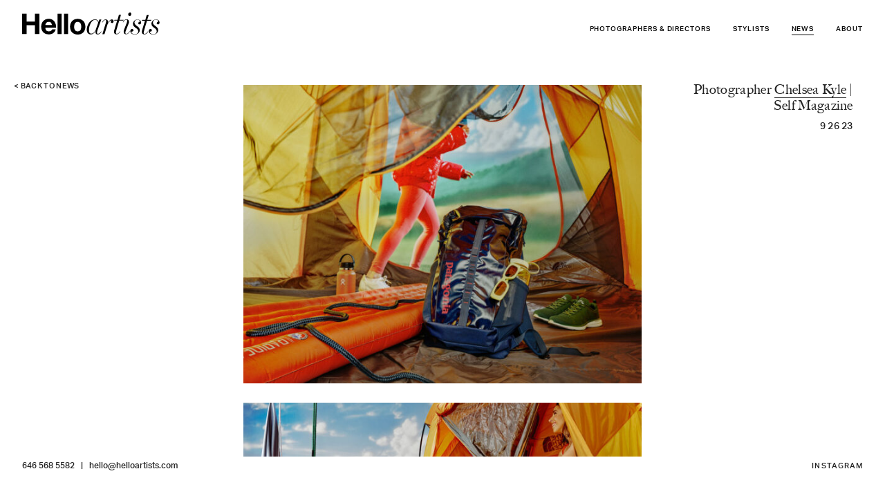

--- FILE ---
content_type: text/html; charset=UTF-8
request_url: https://www.helloartists.com/photographer-chelsea-kyle-self-magazine-3/
body_size: 24148
content:
<!doctype html>
<html class="no-js" lang="en-US">
<head>
  <meta charset="utf-8">
  <meta name="viewport" content="width=device-width, initial-scale=1">
  <link rel="apple-touch-icon" href="https://www.helloartists.com/icon.png">
  <link rel="icon" type="image/png" sizes="96x96" href="https://www.helloartists.com/favicon-96x96.png">
  <title>Photographer Chelsea Kyle | Self Magazine &#8211; Hello Artists</title>
<meta name='robots' content='max-image-preview:large' />
<link rel="alternate" title="oEmbed (JSON)" type="application/json+oembed" href="https://www.helloartists.com/wp-json/oembed/1.0/embed?url=https%3A%2F%2Fwww.helloartists.com%2Fphotographer-chelsea-kyle-self-magazine-3%2F" />
<link rel="alternate" title="oEmbed (XML)" type="text/xml+oembed" href="https://www.helloartists.com/wp-json/oembed/1.0/embed?url=https%3A%2F%2Fwww.helloartists.com%2Fphotographer-chelsea-kyle-self-magazine-3%2F&#038;format=xml" />
<style id='wp-img-auto-sizes-contain-inline-css'>
img:is([sizes=auto i],[sizes^="auto," i]){contain-intrinsic-size:3000px 1500px}
/*# sourceURL=wp-img-auto-sizes-contain-inline-css */
</style>
<style id='wp-block-library-inline-css'>
:root{--wp-block-synced-color:#7a00df;--wp-block-synced-color--rgb:122,0,223;--wp-bound-block-color:var(--wp-block-synced-color);--wp-editor-canvas-background:#ddd;--wp-admin-theme-color:#007cba;--wp-admin-theme-color--rgb:0,124,186;--wp-admin-theme-color-darker-10:#006ba1;--wp-admin-theme-color-darker-10--rgb:0,107,160.5;--wp-admin-theme-color-darker-20:#005a87;--wp-admin-theme-color-darker-20--rgb:0,90,135;--wp-admin-border-width-focus:2px}@media (min-resolution:192dpi){:root{--wp-admin-border-width-focus:1.5px}}.wp-element-button{cursor:pointer}:root .has-very-light-gray-background-color{background-color:#eee}:root .has-very-dark-gray-background-color{background-color:#313131}:root .has-very-light-gray-color{color:#eee}:root .has-very-dark-gray-color{color:#313131}:root .has-vivid-green-cyan-to-vivid-cyan-blue-gradient-background{background:linear-gradient(135deg,#00d084,#0693e3)}:root .has-purple-crush-gradient-background{background:linear-gradient(135deg,#34e2e4,#4721fb 50%,#ab1dfe)}:root .has-hazy-dawn-gradient-background{background:linear-gradient(135deg,#faaca8,#dad0ec)}:root .has-subdued-olive-gradient-background{background:linear-gradient(135deg,#fafae1,#67a671)}:root .has-atomic-cream-gradient-background{background:linear-gradient(135deg,#fdd79a,#004a59)}:root .has-nightshade-gradient-background{background:linear-gradient(135deg,#330968,#31cdcf)}:root .has-midnight-gradient-background{background:linear-gradient(135deg,#020381,#2874fc)}:root{--wp--preset--font-size--normal:16px;--wp--preset--font-size--huge:42px}.has-regular-font-size{font-size:1em}.has-larger-font-size{font-size:2.625em}.has-normal-font-size{font-size:var(--wp--preset--font-size--normal)}.has-huge-font-size{font-size:var(--wp--preset--font-size--huge)}.has-text-align-center{text-align:center}.has-text-align-left{text-align:left}.has-text-align-right{text-align:right}.has-fit-text{white-space:nowrap!important}#end-resizable-editor-section{display:none}.aligncenter{clear:both}.items-justified-left{justify-content:flex-start}.items-justified-center{justify-content:center}.items-justified-right{justify-content:flex-end}.items-justified-space-between{justify-content:space-between}.screen-reader-text{border:0;clip-path:inset(50%);height:1px;margin:-1px;overflow:hidden;padding:0;position:absolute;width:1px;word-wrap:normal!important}.screen-reader-text:focus{background-color:#ddd;clip-path:none;color:#444;display:block;font-size:1em;height:auto;left:5px;line-height:normal;padding:15px 23px 14px;text-decoration:none;top:5px;width:auto;z-index:100000}html :where(.has-border-color){border-style:solid}html :where([style*=border-top-color]){border-top-style:solid}html :where([style*=border-right-color]){border-right-style:solid}html :where([style*=border-bottom-color]){border-bottom-style:solid}html :where([style*=border-left-color]){border-left-style:solid}html :where([style*=border-width]){border-style:solid}html :where([style*=border-top-width]){border-top-style:solid}html :where([style*=border-right-width]){border-right-style:solid}html :where([style*=border-bottom-width]){border-bottom-style:solid}html :where([style*=border-left-width]){border-left-style:solid}html :where(img[class*=wp-image-]){height:auto;max-width:100%}:where(figure){margin:0 0 1em}html :where(.is-position-sticky){--wp-admin--admin-bar--position-offset:var(--wp-admin--admin-bar--height,0px)}@media screen and (max-width:600px){html :where(.is-position-sticky){--wp-admin--admin-bar--position-offset:0px}}

/*# sourceURL=wp-block-library-inline-css */
</style><style id='global-styles-inline-css'>
:root{--wp--preset--aspect-ratio--square: 1;--wp--preset--aspect-ratio--4-3: 4/3;--wp--preset--aspect-ratio--3-4: 3/4;--wp--preset--aspect-ratio--3-2: 3/2;--wp--preset--aspect-ratio--2-3: 2/3;--wp--preset--aspect-ratio--16-9: 16/9;--wp--preset--aspect-ratio--9-16: 9/16;--wp--preset--color--black: #000000;--wp--preset--color--cyan-bluish-gray: #abb8c3;--wp--preset--color--white: #ffffff;--wp--preset--color--pale-pink: #f78da7;--wp--preset--color--vivid-red: #cf2e2e;--wp--preset--color--luminous-vivid-orange: #ff6900;--wp--preset--color--luminous-vivid-amber: #fcb900;--wp--preset--color--light-green-cyan: #7bdcb5;--wp--preset--color--vivid-green-cyan: #00d084;--wp--preset--color--pale-cyan-blue: #8ed1fc;--wp--preset--color--vivid-cyan-blue: #0693e3;--wp--preset--color--vivid-purple: #9b51e0;--wp--preset--gradient--vivid-cyan-blue-to-vivid-purple: linear-gradient(135deg,rgb(6,147,227) 0%,rgb(155,81,224) 100%);--wp--preset--gradient--light-green-cyan-to-vivid-green-cyan: linear-gradient(135deg,rgb(122,220,180) 0%,rgb(0,208,130) 100%);--wp--preset--gradient--luminous-vivid-amber-to-luminous-vivid-orange: linear-gradient(135deg,rgb(252,185,0) 0%,rgb(255,105,0) 100%);--wp--preset--gradient--luminous-vivid-orange-to-vivid-red: linear-gradient(135deg,rgb(255,105,0) 0%,rgb(207,46,46) 100%);--wp--preset--gradient--very-light-gray-to-cyan-bluish-gray: linear-gradient(135deg,rgb(238,238,238) 0%,rgb(169,184,195) 100%);--wp--preset--gradient--cool-to-warm-spectrum: linear-gradient(135deg,rgb(74,234,220) 0%,rgb(151,120,209) 20%,rgb(207,42,186) 40%,rgb(238,44,130) 60%,rgb(251,105,98) 80%,rgb(254,248,76) 100%);--wp--preset--gradient--blush-light-purple: linear-gradient(135deg,rgb(255,206,236) 0%,rgb(152,150,240) 100%);--wp--preset--gradient--blush-bordeaux: linear-gradient(135deg,rgb(254,205,165) 0%,rgb(254,45,45) 50%,rgb(107,0,62) 100%);--wp--preset--gradient--luminous-dusk: linear-gradient(135deg,rgb(255,203,112) 0%,rgb(199,81,192) 50%,rgb(65,88,208) 100%);--wp--preset--gradient--pale-ocean: linear-gradient(135deg,rgb(255,245,203) 0%,rgb(182,227,212) 50%,rgb(51,167,181) 100%);--wp--preset--gradient--electric-grass: linear-gradient(135deg,rgb(202,248,128) 0%,rgb(113,206,126) 100%);--wp--preset--gradient--midnight: linear-gradient(135deg,rgb(2,3,129) 0%,rgb(40,116,252) 100%);--wp--preset--font-size--small: 13px;--wp--preset--font-size--medium: 20px;--wp--preset--font-size--large: 36px;--wp--preset--font-size--x-large: 42px;--wp--preset--spacing--20: 0.44rem;--wp--preset--spacing--30: 0.67rem;--wp--preset--spacing--40: 1rem;--wp--preset--spacing--50: 1.5rem;--wp--preset--spacing--60: 2.25rem;--wp--preset--spacing--70: 3.38rem;--wp--preset--spacing--80: 5.06rem;--wp--preset--shadow--natural: 6px 6px 9px rgba(0, 0, 0, 0.2);--wp--preset--shadow--deep: 12px 12px 50px rgba(0, 0, 0, 0.4);--wp--preset--shadow--sharp: 6px 6px 0px rgba(0, 0, 0, 0.2);--wp--preset--shadow--outlined: 6px 6px 0px -3px rgb(255, 255, 255), 6px 6px rgb(0, 0, 0);--wp--preset--shadow--crisp: 6px 6px 0px rgb(0, 0, 0);}:where(.is-layout-flex){gap: 0.5em;}:where(.is-layout-grid){gap: 0.5em;}body .is-layout-flex{display: flex;}.is-layout-flex{flex-wrap: wrap;align-items: center;}.is-layout-flex > :is(*, div){margin: 0;}body .is-layout-grid{display: grid;}.is-layout-grid > :is(*, div){margin: 0;}:where(.wp-block-columns.is-layout-flex){gap: 2em;}:where(.wp-block-columns.is-layout-grid){gap: 2em;}:where(.wp-block-post-template.is-layout-flex){gap: 1.25em;}:where(.wp-block-post-template.is-layout-grid){gap: 1.25em;}.has-black-color{color: var(--wp--preset--color--black) !important;}.has-cyan-bluish-gray-color{color: var(--wp--preset--color--cyan-bluish-gray) !important;}.has-white-color{color: var(--wp--preset--color--white) !important;}.has-pale-pink-color{color: var(--wp--preset--color--pale-pink) !important;}.has-vivid-red-color{color: var(--wp--preset--color--vivid-red) !important;}.has-luminous-vivid-orange-color{color: var(--wp--preset--color--luminous-vivid-orange) !important;}.has-luminous-vivid-amber-color{color: var(--wp--preset--color--luminous-vivid-amber) !important;}.has-light-green-cyan-color{color: var(--wp--preset--color--light-green-cyan) !important;}.has-vivid-green-cyan-color{color: var(--wp--preset--color--vivid-green-cyan) !important;}.has-pale-cyan-blue-color{color: var(--wp--preset--color--pale-cyan-blue) !important;}.has-vivid-cyan-blue-color{color: var(--wp--preset--color--vivid-cyan-blue) !important;}.has-vivid-purple-color{color: var(--wp--preset--color--vivid-purple) !important;}.has-black-background-color{background-color: var(--wp--preset--color--black) !important;}.has-cyan-bluish-gray-background-color{background-color: var(--wp--preset--color--cyan-bluish-gray) !important;}.has-white-background-color{background-color: var(--wp--preset--color--white) !important;}.has-pale-pink-background-color{background-color: var(--wp--preset--color--pale-pink) !important;}.has-vivid-red-background-color{background-color: var(--wp--preset--color--vivid-red) !important;}.has-luminous-vivid-orange-background-color{background-color: var(--wp--preset--color--luminous-vivid-orange) !important;}.has-luminous-vivid-amber-background-color{background-color: var(--wp--preset--color--luminous-vivid-amber) !important;}.has-light-green-cyan-background-color{background-color: var(--wp--preset--color--light-green-cyan) !important;}.has-vivid-green-cyan-background-color{background-color: var(--wp--preset--color--vivid-green-cyan) !important;}.has-pale-cyan-blue-background-color{background-color: var(--wp--preset--color--pale-cyan-blue) !important;}.has-vivid-cyan-blue-background-color{background-color: var(--wp--preset--color--vivid-cyan-blue) !important;}.has-vivid-purple-background-color{background-color: var(--wp--preset--color--vivid-purple) !important;}.has-black-border-color{border-color: var(--wp--preset--color--black) !important;}.has-cyan-bluish-gray-border-color{border-color: var(--wp--preset--color--cyan-bluish-gray) !important;}.has-white-border-color{border-color: var(--wp--preset--color--white) !important;}.has-pale-pink-border-color{border-color: var(--wp--preset--color--pale-pink) !important;}.has-vivid-red-border-color{border-color: var(--wp--preset--color--vivid-red) !important;}.has-luminous-vivid-orange-border-color{border-color: var(--wp--preset--color--luminous-vivid-orange) !important;}.has-luminous-vivid-amber-border-color{border-color: var(--wp--preset--color--luminous-vivid-amber) !important;}.has-light-green-cyan-border-color{border-color: var(--wp--preset--color--light-green-cyan) !important;}.has-vivid-green-cyan-border-color{border-color: var(--wp--preset--color--vivid-green-cyan) !important;}.has-pale-cyan-blue-border-color{border-color: var(--wp--preset--color--pale-cyan-blue) !important;}.has-vivid-cyan-blue-border-color{border-color: var(--wp--preset--color--vivid-cyan-blue) !important;}.has-vivid-purple-border-color{border-color: var(--wp--preset--color--vivid-purple) !important;}.has-vivid-cyan-blue-to-vivid-purple-gradient-background{background: var(--wp--preset--gradient--vivid-cyan-blue-to-vivid-purple) !important;}.has-light-green-cyan-to-vivid-green-cyan-gradient-background{background: var(--wp--preset--gradient--light-green-cyan-to-vivid-green-cyan) !important;}.has-luminous-vivid-amber-to-luminous-vivid-orange-gradient-background{background: var(--wp--preset--gradient--luminous-vivid-amber-to-luminous-vivid-orange) !important;}.has-luminous-vivid-orange-to-vivid-red-gradient-background{background: var(--wp--preset--gradient--luminous-vivid-orange-to-vivid-red) !important;}.has-very-light-gray-to-cyan-bluish-gray-gradient-background{background: var(--wp--preset--gradient--very-light-gray-to-cyan-bluish-gray) !important;}.has-cool-to-warm-spectrum-gradient-background{background: var(--wp--preset--gradient--cool-to-warm-spectrum) !important;}.has-blush-light-purple-gradient-background{background: var(--wp--preset--gradient--blush-light-purple) !important;}.has-blush-bordeaux-gradient-background{background: var(--wp--preset--gradient--blush-bordeaux) !important;}.has-luminous-dusk-gradient-background{background: var(--wp--preset--gradient--luminous-dusk) !important;}.has-pale-ocean-gradient-background{background: var(--wp--preset--gradient--pale-ocean) !important;}.has-electric-grass-gradient-background{background: var(--wp--preset--gradient--electric-grass) !important;}.has-midnight-gradient-background{background: var(--wp--preset--gradient--midnight) !important;}.has-small-font-size{font-size: var(--wp--preset--font-size--small) !important;}.has-medium-font-size{font-size: var(--wp--preset--font-size--medium) !important;}.has-large-font-size{font-size: var(--wp--preset--font-size--large) !important;}.has-x-large-font-size{font-size: var(--wp--preset--font-size--x-large) !important;}
/*# sourceURL=global-styles-inline-css */
</style>

<style id='classic-theme-styles-inline-css'>
/*! This file is auto-generated */
.wp-block-button__link{color:#fff;background-color:#32373c;border-radius:9999px;box-shadow:none;text-decoration:none;padding:calc(.667em + 2px) calc(1.333em + 2px);font-size:1.125em}.wp-block-file__button{background:#32373c;color:#fff;text-decoration:none}
/*# sourceURL=/wp-includes/css/classic-themes.min.css */
</style>
<link rel='stylesheet' id='hacss-css' href='https://www.helloartists.com/wordpress/wp-content/themes/helloartists2024/style.css?ver=250916-42440' media='all' />

<link rel="canonical" href="https://www.helloartists.com/photographer-chelsea-kyle-self-magazine-3/" />
  </head>
<body class="wp-singular post-template-default single single-post postid-41012 single-format-standard wp-theme-helloartists2024">
  <div id="skiptocontent"><a href="#content">Skip to main content</a></div>
  <div id="ow">
    <div id="iw">
      <header id="header"><div class="contain clearfix">
        <div id="mobile-breadcrumb"><!--News or About--></div>
        <a href="https://www.helloartists.com/" class="logo" title="Hello Artists home page"><span class="sr-only">Hello Artists</span></a>
        <div id="nav">
          <button id="menu-trigger" aria-expanded="false" aria-haspopup="true" aria-controls="main-nav" title="Show Main Menu"><span class="sr-only">Main Menu</span><span class="icon" aria-hidden="true"><span aria-hidden="true"></span></span></button>
          <nav id="main-nav" aria-label="main-nav">
            <ul>
              <li class="photographers"><a href="https://www.helloartists.com/photographers/" class="topline">Photographers &amp; Directors</a>
                <ul>
		  <li><a href="https://www.helloartists.com/photographers/holly-andres/">Holly Andres</a></li>
		  <li><a href="https://www.helloartists.com/photographers/chelsea-kyle/">Chelsea Kyle</a></li>
		  <li><a href="https://www.helloartists.com/photographers/heami-lee/">Heami Lee</a></li>
		  <li><a href="https://www.helloartists.com/photographers/doan-ly/">Doan Ly</a></li>
		  <li><a href="https://www.helloartists.com/photographers/yoshihiro-makino/">Yoshihiro Makino</a></li>
		  <li><a href="https://www.helloartists.com/photographers/denisse-ariana-pérez/">Denisse Ariana Pérez</a></li>
		  <li><a href="https://www.helloartists.com/photographers/josefina-santos/">Josefina Santos</a></li>
		  <li><a href="https://www.helloartists.com/photographers/jeffrey-westbrook/">Jeffrey Westbrook</a></li>
                </ul>
              </li>
              <li class="stylists"><a href="https://www.helloartists.com/stylists/" class="topline">Stylists</a>
                <ul>
<li><a href="https://www.helloartists.com/stylists/rebecca-bartoshesky/">Rebecca Bartoshesky</a></li>

<li><a href="https://www.helloartists.com/stylists/maya-bookbinder/">Maya Bookbinder</a></li>

<li><a href="https://www.helloartists.com/stylists/astrid-chastka/">Astrid Chastka</a></li>

<li><a href="https://www.helloartists.com/stylists/michelle-gatton/">Michelle Gatton</a></li>

<li><a href="https://www.helloartists.com/stylists/sue-li/">Sue Li</a></li>

<li><a href="https://www.helloartists.com/stylists/doan-ly/">Doan Ly</a></li>

<li><a href="https://www.helloartists.com/stylists/samantha-margherita/">Samantha Margherita</a></li>

<li><a href="https://www.helloartists.com/stylists/emily-and-tony-mullin/">Emily & Tony Mullin</a></li>

<li><a href="https://www.helloartists.com/stylists/maggie-ruggiero/">Maggie Ruggiero</a></li>

                </ul>
              </li>
              <li class="no-subnav news current"><a href="https://www.helloartists.com/" class="topline">News</a></li>
              <li class="no-subnav about"><a href="https://www.helloartists.com/about/" class="topline">About</a></li>
            </ul>
          </nav>
        </div>
      </div></header>
      <main id="content">        <section id="single-post">
          <header>
            <div class="back">
              <a href="javascript:history.back(-1);">&lt; Back <span>to news</span></a>
            </div>
            <div class="post-meta">
                          <div class="post-title"><h3>Photographer <a href="/photographers/chelsea-kyle" style="border-bottom:1px solid #222">Chelsea Kyle</a> | Self Magazine</h3></div>
              <time datetime="2023-09-26">9 26 23</time>
              <div class="post-description"></div>
            </div>
            <div class="mobile-time">
              <time datetime="2023-09-26">9 26 23</time>
            </div>
          </header>
          <div id="post-images">
          <img fetchpriority="high" decoding="async" class="alignnone size-medium wp-image-41014" src="https://www.helloartists.com/wordpress/wp-content/uploads/2023/06/CK_webImage-13-641x481.jpg" alt="" width="641" height="481" srcset="https://www.helloartists.com/wordpress/wp-content/uploads/2023/06/CK_webImage-13-641x481.jpg 641w, https://www.helloartists.com/wordpress/wp-content/uploads/2023/06/CK_webImage-13-1201x901.jpg 1201w, https://www.helloartists.com/wordpress/wp-content/uploads/2023/06/CK_webImage-13.jpg 1333w" sizes="(max-width: 641px) 100vw, 641px" /><img decoding="async" class="alignnone size-medium wp-image-41013" src="https://www.helloartists.com/wordpress/wp-content/uploads/2023/06/CK_webImage-14-641x531.jpg" alt="" width="641" height="531" srcset="https://www.helloartists.com/wordpress/wp-content/uploads/2023/06/CK_webImage-14-641x531.jpg 641w, https://www.helloartists.com/wordpress/wp-content/uploads/2023/06/CK_webImage-14-1201x995.jpg 1201w, https://www.helloartists.com/wordpress/wp-content/uploads/2023/06/CK_webImage-14.jpg 1207w" sizes="(max-width: 641px) 100vw, 641px" /> <img decoding="async" class="alignnone size-medium wp-image-41015" src="https://www.helloartists.com/wordpress/wp-content/uploads/2023/06/CK_webImage-12-641x516.jpg" alt="" width="641" height="516" srcset="https://www.helloartists.com/wordpress/wp-content/uploads/2023/06/CK_webImage-12-641x516.jpg 641w, https://www.helloartists.com/wordpress/wp-content/uploads/2023/06/CK_webImage-12-1201x966.jpg 1201w, https://www.helloartists.com/wordpress/wp-content/uploads/2023/06/CK_webImage-12.jpg 1243w" sizes="(max-width: 641px) 100vw, 641px" /> <img loading="lazy" decoding="async" class="alignnone size-medium wp-image-41016" src="https://www.helloartists.com/wordpress/wp-content/uploads/2023/06/CK_webImage-11-641x480.jpg" alt="" width="641" height="480" srcset="https://www.helloartists.com/wordpress/wp-content/uploads/2023/06/CK_webImage-11-641x480.jpg 641w, https://www.helloartists.com/wordpress/wp-content/uploads/2023/06/CK_webImage-11-1201x900.jpg 1201w, https://www.helloartists.com/wordpress/wp-content/uploads/2023/06/CK_webImage-11.jpg 1335w" sizes="auto, (max-width: 641px) 100vw, 641px" />
          </div>
        </section>
      </main>
    </div>
    <footer id="footer"><div class="contain rh" itemscope itemtype="http://schema.org/Organization">
      <div>
                <a href="tel:+16465685582" class="phone" itemprop="telephone">646 568 5582</a>
        <a href="mailto:hello@helloartists.com" class="email-address" itemprop="email">hello@helloartists.com</a>
      </div>
      <div id="social-links">
        <a href="https://www.instagram.com/helloartists/" target="_blank" rel="noopener" itemprop="sameAs">INSTAGRAM</a>
              </div>
    </div></footer>
  </div>

  <link rel="stylesheet" href="https://use.typekit.net/glk1bgt.css">
  <script>
  /*! modernizr 3.6.0 (Custom Build) | MIT *
  * https://modernizr.com/download/?-es6array-es6object-setclasses !*/
  !function(e,n,o){function s(e){var n=l.className,o=Modernizr._config.classPrefix||"";if(p&&(n=n.baseVal),Modernizr._config.enableJSClass){var s=new RegExp("(^|\\s)"+o+"no-js(\\s|$)");n=n.replace(s,"$1"+o+"js$2")}Modernizr._config.enableClasses&&(n+=" "+o+e.join(" "+o),p?l.className.baseVal=n:l.className=n)}function t(e,n){return typeof e===n}function a(){var e,n,o,s,a,f,l;for(var p in i)if(i.hasOwnProperty(p)){if(e=[],n=i[p],n.name&&(e.push(n.name.toLowerCase()),n.options&&n.options.aliases&&n.options.aliases.length))for(o=0;o<n.options.aliases.length;o++)e.push(n.options.aliases[o].toLowerCase());for(s=t(n.fn,"function")?n.fn():n.fn,a=0;a<e.length;a++)f=e[a],l=f.split("."),1===l.length?Modernizr[l[0]]=s:(!Modernizr[l[0]]||Modernizr[l[0]]instanceof Boolean||(Modernizr[l[0]]=new Boolean(Modernizr[l[0]])),Modernizr[l[0]][l[1]]=s),r.push((s?"":"no-")+l.join("-"))}}var r=[],i=[],f={_version:"3.6.0",_config:{classPrefix:"",enableClasses:!0,enableJSClass:!0,usePrefixes:!0},_q:[],on:function(e,n){var o=this;setTimeout(function(){n(o[e])},0)},addTest:function(e,n,o){i.push({name:e,fn:n,options:o})},addAsyncTest:function(e){i.push({name:null,fn:e})}},Modernizr=function(){};Modernizr.prototype=f,Modernizr=new Modernizr,Modernizr.addTest("es6array",!!(Array.prototype&&Array.prototype.copyWithin&&Array.prototype.fill&&Array.prototype.find&&Array.prototype.findIndex&&Array.prototype.keys&&Array.prototype.entries&&Array.prototype.values&&Array.from&&Array.of)),Modernizr.addTest("es6object",!!(Object.assign&&Object.is&&Object.setPrototypeOf));var l=n.documentElement,p="svg"===l.nodeName.toLowerCase();a(),s(r),delete f.addTest,delete f.addAsyncTest;for(var c=0;c<Modernizr._q.length;c++)Modernizr._q[c]();e.Modernizr=Modernizr}(window,document);</script>
  <script src="https://www.helloartists.com/wordpress/wp-content/themes/helloartists2024/js/vendors.js?r=2" defer></script>
  <script type="speculationrules">
{"prefetch":[{"source":"document","where":{"and":[{"href_matches":"/*"},{"not":{"href_matches":["/wordpress/wp-*.php","/wordpress/wp-admin/*","/wordpress/wp-content/uploads/*","/wordpress/wp-content/*","/wordpress/wp-content/plugins/*","/wordpress/wp-content/themes/helloartists2024/*","/*\\?(.+)"]}},{"not":{"selector_matches":"a[rel~=\"nofollow\"]"}},{"not":{"selector_matches":".no-prefetch, .no-prefetch a"}}]},"eagerness":"conservative"}]}
</script>
<script defer src="https://www.helloartists.com/wordpress/wp-content/themes/helloartists2024/js/script.js?ver=250916-42207" id="hajs-js"></script>
    
  

<!-- Global site tag (gtag.js) - Google Analytics -->
<script async src="https://www.googletagmanager.com/gtag/js?id=UA-11396053-1"></script>
<script>
  window.dataLayer = window.dataLayer || [];
  function gtag(){dataLayer.push(arguments);}
  gtag('js', new Date());

  gtag('config', 'UA-11396053-1');
</script>
</body>
</html>